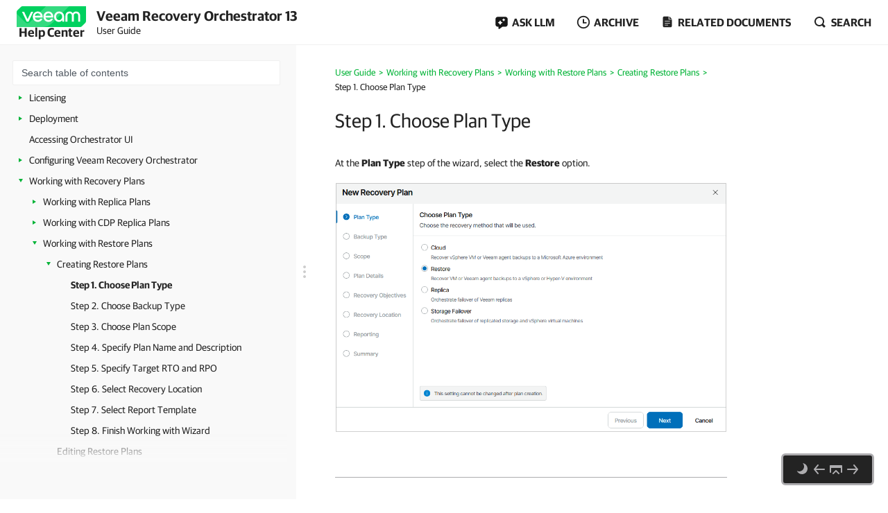

--- FILE ---
content_type: text/html
request_url: https://helpcenter.veeam.com/docs/vro/userguide/restore_plan_type.html
body_size: 17918
content:
<!DOCTYPE html>
<html>
    <head>
        <meta charset="utf-8">
        <title>Step 1. Choose Plan Type - Veeam Recovery Orchestrator User Guide</title>
        <!--ZOOMSTOPFOLLOW-->
        <link rel="preload" href="//css.veeam.com/helpcenter/helpcenter_2dbedbc9c8209796e2077d7aa56662f2.css" as="style" type="text/css">
        <meta name="description" content="At the Plan Type step of the wizard, select the Restore option.">
        <link rel="canonical" href="https://helpcenter.veeam.com/docs/vro/userguide/restore_plan_type.html">
        <meta name="viewport" content="width=device-width, initial-scale=1.0">
        <meta property="og:title" content="Step 1. Choose Plan Type - Veeam Recovery Orchestrator User Guide">
        <meta property="og:description" content="At the Plan Type step of the wizard, select the Restore option.">
        <meta property="og:url" content="https://helpcenter.veeam.com/docs/vro/userguide/restore_plan_type.html">
        <meta property="og:image" content="https://img.veeam.com/facebook/1600x800_helpcenter_es_build.png">
        <meta property="og:type" content="article">
        <meta property="fb:admins" content="100006069794563">
        <meta property="og:site_name" content="Veeam Help Center">
        <meta id="meta-version" content="13">
        <script type="application/ld+json">
            {
                "@context":"https://schema.org",
                "@type":"Article",
                "inLanguage":"en",
                "headline":"Step 1. Choose Plan Type",
                "name":"Step 1. Choose Plan Type",
                "description":"At the Plan Type step of the wizard, select the Restore option.",
                "datePublished":"2026-01-20T08:00:00+08:00",
                "dateModified":"2025-12-26T08:00:00+08:00",
                "articleSection":"Veeam Help Center",
                "image":[
                    "https://img.veeam.com/facebook/800x800_ijw_logo.png"
                ],
                "author":{
                    "@type":"Organization",
                    "name":"Veeam Software",
                    "url":"https://www.veeam.com"
                }
            }
        </script>
        <link rel="stylesheet" href="//css.veeam.com/helpcenter/helpcenter_2dbedbc9c8209796e2077d7aa56662f2.css">
        <link rel="icon" href="//img.veeam.com/favicon/favicon-16x16.ico" sizes="16x16">
        <link rel="icon" href="//img.veeam.com/favicon/favicon-16x16.png" sizes="16x16">
        <link rel="icon" href="//img.veeam.com/favicon/favicon-32x32.png" sizes="32x32">
        <link rel="icon" href="//img.veeam.com/favicon/favicon-57x57.png" sizes="57x57">
        <link rel="icon" href="//img.veeam.com/favicon/favicon-76x76.png" sizes="76x76">
        <link rel="icon" href="//img.veeam.com/favicon/favicon-128x128.png" sizes="128x128">
        <link rel="icon" href="//img.veeam.com/favicon/favicon-192x192.png" sizes="192x192">
        <link rel="icon" href="//img.veeam.com/favicon/favicon-228x228.png" sizes="228x228">
        <link rel="shortcut icon" href="//img.veeam.com/favicon/favicon-196x196px.png" sizes="196x196">
        <link rel="apple-touch-icon" href="//img.veeam.com/favicon/favicon-120x120.png" sizes="120x120">
        <link rel="apple-touch-icon" href="//img.veeam.com/favicon/favicon-152x152.png" sizes="152x152">
        <link rel="apple-touch-icon" href="//img.veeam.com/favicon/favicon-180x180.png" sizes="180x180">
        <script src="//js.veeam.com/helpcenter/vendor_60085d1c9b403553bdd754b378938f68.js" defer></script>
        <script>function setVersion(){var e=document.getElementById('meta-version'),l=window.location,v=e?'ver='+e.content:'';if(e&&l.search.indexOf('ver=')===-1)window.history.replaceState('','',l.pathname+(l.search?l.search+'&':'?')+v+l.hash);}setVersion();
</script>
        <script>function preAdjustToc(){var e=document.cookie.split(";");for(var t in e){var d=e[t].split("=");if(-1!==d[0].indexOf("hc_navpane_width")){var a=parseInt(d[1],10);if(!isNaN(a)){a<240&&(a=240),a>900&&(a=900);var i="",n=document.head||document.getElementsByTagName("head")[0],p=document.createElement("style");i+=".page-toc { width: "+a+"px; min-width: "+a+"px; }",i+=".topic-container { padding-left: "+(a+36)+"px}",p.appendChild(document.createTextNode(i)),n.appendChild(p)}}}}preAdjustToc();</script>
    </head>
    <body>
        <script>var lightThemeName="light",theme=localStorage.getItem("hc-preferred-theme")||lightThemeName;theme!==lightThemeName&&document.documentElement.classList.add("theme--"+theme);</script>
        <header class="page-header js-header">
            <div class="page-header__container js-header-viewport">
                <div class="page-header__left">
                    <a class="page-header__toc-toggle js-toggle-toc-mobile"></a>
                    <div class="page-header__logo">
                        <a href="//helpcenter.veeam.com/" target="_blank" class="page-header__logo-link">
                            <svg xmlns="http://www.w3.org/2000/svg" width="100" height="30" class="page-header__logo-img" viewBox="0 0 100 30" fill="none">
                                <title>Veeam Help Center</title>
                                <path d="M8.46718 0.0279752C7.57553 0.0279752 6.7169 0.382338 6.08744 1.01121L0.98572 6.10005C0.35526 6.72891 0 7.58437 0 8.47377V30L91.5869 29.9461C92.4785 29.9461 93.3371 29.5918 93.9666 28.9629L99.0113 23.9309C99.6417 23.3021 99.997 22.4466 99.997 21.5572L100 0.0269775L8.46718 0.0279752Z" fill="#00D15F"/>
                                <path opacity="0.2" d="M0 10.6598L0.0100075 29.992L34.1749 29.972C34.1749 29.972 37.9727 30.1457 40.9259 29.4939C46.3528 28.2971 49.5842 26.0032 53.6241 21.9744C60.4391 15.1767 75.7013 0 75.7013 0L42.2869 0.00399348L19.2681 22.8698C19.2681 22.8698 17.797 24.5099 15.8085 24.5109C14.3215 24.5119 13.4708 23.912 12.362 22.8898C12.0378 22.5903 0 10.6688 0 10.6598Z" fill="white"/>
                                <path d="M14.4967 22.2889L7.58765 7.89783H10.7019C10.7019 7.89783 15.6395 18.1993 15.7606 18.7213H15.8207C15.9447 18.1993 20.8793 7.89783 20.8793 7.89783H24.0236L17.1146 22.2889H14.4967Z" fill="white"/>
                                <path d="M37.4045 16.1969H26.2153C26.6176 18.5337 28.3409 20.009 30.5625 20.009C32.3828 20.009 33.5827 19.3003 34.1991 17.9797H37.0953C36.2306 20.7147 33.7368 22.5904 30.5585 22.5904C26.3654 22.5904 23.2842 19.5478 23.2842 15.0869C23.2842 10.6598 26.3044 7.58337 30.5585 7.58337C34.3503 7.58337 37.4635 10.8136 37.4635 15.0869C37.4655 15.5181 37.4655 15.7656 37.4045 16.1969ZM26.2453 13.8591H34.5384C34.3543 11.8896 32.7521 10.1707 30.5625 10.1707C28.3409 10.1677 26.6747 11.6161 26.2453 13.8591Z" fill="white"/>
                                <path d="M52.7546 16.1969H41.5644C41.9667 18.5337 43.69 20.009 45.9116 20.009C47.7319 20.009 48.9318 19.3003 49.5483 17.9797H52.4444C51.5798 20.7147 49.0859 22.5904 45.9076 22.5904C41.7145 22.5904 38.6333 19.5478 38.6333 15.0869C38.6333 10.6598 41.6535 7.58337 45.9076 7.58337C49.6994 7.58337 52.8127 10.8136 52.8127 15.0869C52.8147 15.5181 52.8146 15.7656 52.7546 16.1969ZM41.5955 13.8591H49.8885C49.7044 11.8896 48.1022 10.1707 45.9126 10.1707C43.69 10.1677 42.0278 11.6161 41.5955 13.8591Z" fill="white"/>
                                <path d="M68.4462 15.0899V22.286H65.9493L65.7012 20.042C64.5914 21.704 62.6509 22.5934 60.8907 22.5934C56.9448 22.5934 53.9546 19.4571 53.9546 15.0899C53.9546 10.7867 57.1589 7.58643 61.2589 7.58643C65.0237 7.58643 68.4462 10.2916 68.4462 15.0899ZM65.6061 15.0899C65.6061 11.9236 63.5116 10.1718 61.2589 10.1718C58.7921 10.1718 56.7907 12.1412 56.7907 15.0899C56.7907 18.0426 58.641 20.0081 61.2589 20.0081C63.4815 20.0081 65.6061 18.1624 65.6061 15.0899Z" fill="white"/>
                                <path d="M70.3564 22.2849V13.7692C70.3564 10.1717 72.6691 7.59033 76.2768 7.59033C79.1729 7.59033 80.715 9.52685 80.9332 10.2046H80.9932C81.2074 9.52884 82.7495 7.59033 85.6496 7.59033C89.2562 7.59033 91.5699 10.1717 91.5699 13.7692V22.2859H88.7339V13.9838C88.7339 11.647 87.6851 10.2326 85.5595 10.2326C83.431 10.2326 82.3852 11.647 82.3852 14.0447V22.3168H79.5492V14.0447C79.5492 11.647 78.5004 10.2326 76.3748 10.2326C74.2493 10.2326 73.2005 11.647 73.2005 13.9838V22.2859L70.3564 22.2849Z" fill="white"/>
                            </svg>
                            <span class="page-header__logo-title">Help Center</span>
                        </a>
                    </div>
                    <div class="page-header__context">Veeam Recovery Orchestrator 13<br><span class="document_title">User Guide</span></div>
                </div>
                <div class="page-header__controls">
                    <div class="related-documents js-ask-ai-container">
                        <a class="related-documents__toggle related-documents__toggle--ask-ai js-ask-ai-toggle"><span>ASK LLM</span></a>
                        <div class="related-documents__overlay"></div>
                        <div class="related-documents__inner related-documents__inner--small js-ask-ai-inner">
                            <div class="related-documents__list js-ask-ai-list-links">
                                <a href="//chat.openai.com/?q={%ASK_AI_Q%}&hints=search&temporary-chat=true"
                                   rel="nofollow" target="_blank">
                                    <div class="ask-ai-icon">
                                        <svg aria-label="ChatGPT" viewBox="0 0 320 320"
                                             xmlns="http://www.w3.org/2000/svg">
                                            <path d="M297.1,131c7.3-21.8,4.8-45.7-6.9-65.5-17.5-30.4-52.6-46-86.8-38.7C188.1,9.6,166.2-.1,143.2,0c-35,0-66.1,22.5-76.9,55.8-22.5,4.6-41.9,18.7-53.3,38.7C-4.6,124.8-.6,163,22.9,189c-7.3,21.8-4.8,45.7,6.9,65.5,17.5,30.4,52.6,46,86.8,38.7,15.2,17.2,37.2,27,60.1,26.8,35.1,0,66.2-22.5,76.9-55.9,22.5-4.6,41.9-18.7,53.3-38.7,17.6-30.3,13.5-68.5-9.9-94.5h0ZM176.8,299.1c-14,0-27.6-4.9-38.4-13.9.5-.3,1.3-.7,1.9-1.1l63.7-36.8c3.3-1.9,5.3-5.3,5.2-9.1v-89.8l26.9,15.6c.3.1.5.4.5.7v74.4c0,33.1-26.8,59.9-59.9,60h0ZM47.9,244c-7-12.1-9.6-26.4-7.2-40.2.5.3,1.3.8,1.9,1.1l63.7,36.8c3.2,1.9,7.2,1.9,10.5,0l77.8-44.9v31.1c0,.3-.1.6-.4.8l-64.4,37.2c-28.7,16.5-65.3,6.7-81.9-21.9h0ZM31.2,105c7-12.2,18-21.5,31.2-26.3,0,.6,0,1.5,0,2.2v73.6c0,3.7,2,7.2,5.2,9.1l77.8,44.9-26.9,15.6c-.3.2-.6.2-.9,0l-64.4-37.2c-28.6-16.6-38.5-53.2-22-81.9h0ZM252.4,156.4l-77.8-44.9,26.9-15.5c.3-.2.6-.2.9,0l64.4,37.2c28.7,16.6,38.5,53.3,21.9,81.9-7,12.1-18,21.4-31.2,26.3v-75.8c0-3.7-2-7.2-5.2-9.1h0ZM279.2,116.1c-.5-.3-1.3-.8-1.9-1.1l-63.7-36.8c-3.2-1.9-7.2-1.9-10.5,0l-77.8,44.9v-31.1c0-.3.1-.6.4-.8l64.4-37.2c28.7-16.5,65.4-6.7,81.9,22,7,12.1,9.5,26.3,7.1,40.1h0ZM110.7,171.5l-26.9-15.6c-.3-.1-.5-.4-.5-.7v-74.4c0-33.1,26.9-60,60-59.9,14,0,27.6,4.9,38.3,13.9-.5.3-1.3.7-1.9,1.1l-63.7,36.8c-3.3,1.8-5.3,5.3-5.2,9.1v89.8s0,0,0,0ZM125.3,140l34.7-20,34.7,20v40l-34.6,20-34.7-20v-40Z"
                                                  fill="var(--documents-link-color,#232323)" />
                                        </svg>
                                    </div>
                                    Ask ChatGPT
                                </a>
                                <a href="//x.com/i/grok?text={%ASK_AI_Q%}" rel="nofollow" target="_blank">
                                    <div class="ask-ai-icon">
                                        <svg aria-label="Grok" viewBox="0 0 512 492"
                                             xmlns="http://www.w3.org/2000/svg">
                                            <path d="M197.8,315.5l170.2-125.8c8.3-6.2,20.3-3.8,24.3,5.8,20.9,50.5,11.6,111.3-30.1,152.9-41.6,41.7-99.6,50.8-152.5,30l-57.8,26.8c83,56.8,183.7,42.7,246.7-20.3,49.9-50,65.4-118.2,50.9-179.6h.1c-21-90.1,5.2-126.2,58.7-200,1.3-1.8,2.6-3.5,3.8-5.3l-70.4,70.5v-.2l-243.9,245.3M162.6,346.1c-59.6-57-49.3-145.1,1.5-195.9,37.6-37.6,99.1-53,152.9-30.4l57.7-26.7c-12-8.8-25.1-16-39-21.3-71.5-29.2-153.5-12.7-208,41.9-54,54.1-71,137.3-41.9,208.3,21.8,53.1-13.9,90.6-49.9,128.5-12.8,13.4-25.6,26.9-35.9,41.1l162.6-145.4"
                                                  fill="var(--documents-link-color,#232323)" />
                                        </svg>
                                    </div>
                                    Ask Grok
                                </a>
                                <a href="//perplexity.ai/search?q={%ASK_AI_Q%}" rel="nofollow" target="_blank">
                                    <div class="ask-ai-icon">
                                        <svg aria-label="Perplexity" viewBox="0 0 24 24"
                                             xmlns="http://www.w3.org/2000/svg">
                                            <path d="M22.4,7.1h-2.3V0l-7.5,6.4V.2h-1.2v6.2L4.5,0v7.1H1.6v10.4h2.9v6.5l6.9-6.4v6.2h1.2v-6l6.9,6.2v-6.5h2.9V7.1h0ZM18.9,2.6v4.5h-5.4l5.4-4.5ZM5.6,2.6l4.9,4.5h-4.9s0-4.5,0-4.5ZM2.8,16.3v-8.1h7.8l-6.1,6.1v2s-1.7,0-1.7,0ZM5.6,21.4v-3.9h0v-2.6l5.8-5.8v7s-5.8,5.3-5.8,5.3ZM18.4,21.4l-5.8-5.2v-7.2l5.8,5.8v6.6ZM21.2,16.3h-1.7v-2l-6.1-6.1h7.8s0,8.1,0,8.1Z"
                                                  fill="var(--documents-link-color,#232323)" />
                                        </svg>
                                    </div>
                                    Ask Perplexity
                                </a>
                            </div>
                        </div>
                    </div>
                    <div class="related-documents js-versions-list-container hidden">
                        <a class="related-documents__toggle related-documents__toggle--archive js-versions-list-toggle"
                        ><span>Archive</span></a
                        >
                        <div class="related-documents__overlay"></div>
                        <div class="related-documents__inner related-documents__inner--small js-versions-inner">
                            <div class="related-documents__list js-versions-list-links"><a href="https://helpcenter.veeam.com/archive/vro/7.2/userguide/" rel="nofollow">Version 7.2</a> <a href="https://helpcenter.veeam.com/archive/vro/70/userguide/" rel="nofollow">Version 7</a></div>
                        </div>
                    </div>
                    <div class="related-documents related-documents--fullscreen-mobile js-docs-list-container">
                        <a class="related-documents__toggle related-documents__toggle--doc js-docs-list-toggle"><span>Related documents</span></a>
                        <div class="related-documents__overlay"></div>
                        <div class="related-documents__inner js-docs-inner">
                            <div class="related-documents__search-container js-docs-search-container">
                                <input class="related-documents__search js-docs-search" type="text" value="" placeholder="Search related documents">
                                <a class="js-docs-clear related-documents__form-clear"></a>
                            </div>
                            <div class="related-documents__list js-docs-list-links">
                                <div id="base_documents"><a href="https://helpcenter.veeam.com/docs/vro/categorization/">Group Management Guide</a> <a href="https://helpcenter.veeam.com/references/vro/13/rest/">REST API Reference</a></div>
                                <div id="additional_documents"><div id="additional_documents"><a href="https://www.veeam.com/documentation-guides-datasheets.html?prd=vbr">Veeam Backup & Replication Documentation</a> <a href="https://www.veeam.com/documentation-guides-datasheets.html?prd=one">Veeam ONE Documentation</a> <a href="https://helpcenter.veeam.com/docs/vcsp/refguide/about.html">Veeam Rental Licensing and Usage Reporting</a></div></div>
                                <div class="related-documents__global-search js-docs-global-search" style="display: none">
                                    <a tabindex="0" class="search-link--global js-docs-global-search-link" data-search="">Search for "<span></span>" in this document</a>
                                </div>
                            </div>
                        </div>
                    </div>
                    <div class="site-search js-search-container">
                        <a class="site-search__toggle js-search-button"><span>Search</span></a>
                        <div class="site-search__overlay"></div>
                        <div class="site-search__form-container js-search-box">
                            <div class="site-search__form">
                                <input autocomplete="off" type="text" size="5" id="search_txt" name="search_txt" class="site-search__form-input js-search-field" placeholder="Search">
                                <a class="js-search-clear site-search__form-clear"></a>
                            </div>
                        </div>
                    </div>
                </div>
            </div>
        </header>
        <div class="content js-page-content">
            <div class="viewport js-content-viewport">
                <nav class="page-toc mobile-hidden js-page-toc">
                    <div class="page-toc__title">Veeam Recovery Orchestrator 13<br><span class="document_title">User Guide</span></div>
                    <div class="page-toc__search js-toc-search">
                        <div class="page-toc__search-inner js-toc-search-container">
                            <input class="page-toc__search-input js-toc-search-input" type="text" value="" placeholder="Search table of contents">
                            <a class="js-toc-search-clear page-toc__search-clear"></a>
                        </div>
                        <div class="page-toc__search-container">
                            <div class="page-toc__search-list js-toc-search-list"></div>
                        </div>
                    </div>
                    <ul class="page-toc__search-links js-toc-search-links"><li class="has-list"><a href="overview.html" title="Overview">Overview</a><i></i><ul><li class="has-list"><a href="solution_architecture.html" title="Solution Architecture">Solution Architecture</a><i></i><ul><li class="has-list"><a href="deployment_scenarios.html" title="Deployment Scenarios">Deployment Scenarios</a><i></i><ul><li><a href="infrastructure_restore_azure.html" title="Scenario 1: Orchestrating Restore to Microsoft Azure">Scenario 1: Orchestrating Restore to Microsoft Azure</a></li><li><a href="infrastructure_hyperv.html" title="Scenario 2: Orchestrating Restore to Microsoft Hyper-V and Azure Local (Azure Stack HCI)">Scenario 2: Orchestrating Restore to Microsoft Hyper-V and Azure Local (Azure Stack HCI)</a></li><li><a href="infrastructure_restore.html" title="Scenario 3: Orchestrating Restore to VMware vSphere">Scenario 3: Orchestrating Restore to VMware vSphere</a></li><li><a href="infrastructure_storage_failover.html" title="Scenario 4: Orchestrating Storage and VM Failover">Scenario 4: Orchestrating Storage and VM Failover</a></li><li><a href="infrastructure_failover.html" title="Scenario 5: Orchestrating VM Replica Failover">Scenario 5: Orchestrating VM Replica Failover</a></li><li><a href="infrastructure_clean_room.html" title="Scenario 6: Orchestrating Restore and VM Replica Failover in Clean Room">Scenario 6: Orchestrating Restore and VM Replica Failover in Clean Room</a></li></ul></li></ul></li><li><a href="recovery_locations_overview.html" title="Recovery Locations">Recovery Locations</a></li><li class="has-list"><a href="inventory_groups_overview.html" title="Inventory Groups">Inventory Groups</a><i></i><ul><li><a href="categorization_overview.html" title="Grouping and Categorization">Grouping and Categorization</a></li></ul></li><li><a href="datalab_overview.html" title="DataLabs">DataLabs</a></li><li class="has-list"><a href="recovery_plans_overview.html" title="Recovery Plans">Recovery Plans</a><i></i><ul><li class="has-list"><a href="replica_plans_overview.html" title="Replica Plans">Replica Plans</a><i></i><ul><li><a href="states_modes_replica.html" title="Plan States and Modes">Plan States and Modes</a></li><li class="has-list"><a href="failover_failback_replica.html" title="Failover and Failback">Failover and Failback</a><i></i><ul><li><a href="understanding_resource_usage_failback.html" title="How Orchestrator Places VMs During Failback">How Orchestrator Places VMs During Failback</a></li><li><a href="clean_room_replica.html" title="How Orchestrator Performs Failover in Clean Room">How Orchestrator Performs Failover in Clean Room</a></li></ul></li></ul></li><li class="has-list"><a href="cdp_plans_overview.html" title="CDP Replica Plans">CDP Replica Plans</a><i></i><ul><li><a href="states_modes_cdp.html" title="Plan States and Modes">Plan States and Modes</a></li><li class="has-list"><a href="failover_failback_cdp.html" title="Failover and Failback">Failover and Failback</a><i></i><ul><li><a href="understanding_resource_usage_failback_cdp.html" title="How Orchestrator Places VMs During Failback">How Orchestrator Places VMs During Failback</a></li></ul></li></ul></li><li class="has-list"><a href="restore_plans_overview.html" title="Restore Plans">Restore Plans</a><i></i><ul><li><a href="states_modes_restore.html" title="Plan States and Modes">Plan States and Modes</a></li><li><a href="understanding_resource_usage_restore.html" title="How Orchestrator Places VMs During Restore to vSphere">How Orchestrator Places VMs During Restore to vSphere</a></li><li><a href="understanding_resource_usage_restore_hyperv.html" title="How Orchestrator Places VMs During Restore to Hyper-V">How Orchestrator Places VMs During Restore to Hyper-V</a></li><li><a href="understanding_backup_file_selection.html" title="How Orchestrator Selects Backup Files">How Orchestrator Selects Backup Files</a></li></ul></li><li class="has-list"><a href="storage_plans_overview.html" title="Storage Plans">Storage Plans</a><i></i><ul><li><a href="states_modes_storage.html" title="Plan States and Modes">Plan States and Modes</a></li><li class="has-list"><a href="storage_failover_overview.html" title="Storage Failover">Storage Failover</a><i></i><ul><li class="has-list"><a href="netapp_storage_failover.html" title="NetApp Storage Failover">NetApp Storage Failover</a><i></i><ul><li><a href="orchestrating_storage_failover.html" title="How Orchestrator Manages NetApp Storage Failover">How Orchestrator Manages NetApp Storage Failover</a></li><li><a href="understanding_resource_usage_failover.html" title="How Orchestrator Places VMs During NetApp Storage Failover">How Orchestrator Places VMs During NetApp Storage Failover</a></li></ul></li><li class="has-list"><a href="hpe_storage_failover.html" title="HPE Storage Failover">HPE Storage Failover</a><i></i><ul><li><a href="understanding_resource_usage_failover_hpe.html" title="How Orchestrator Places VMs During HPE Storage Failover">How Orchestrator Places VMs During HPE Storage Failover</a></li><li><a href="orchestrating_storage_failover_hpe.html" title="How Orchestrator Manages HPE Storage Failover">How Orchestrator Manages HPE Storage Failover</a></li></ul></li></ul></li><li class="has-list"><a href="storage_failback.html" title="Storage Failback">Storage Failback</a><i></i><ul><li><a href="failback_overview_netapp.html" title="Orchestrating Failback with NetApp Storage Plans">Orchestrating Failback with NetApp Storage Plans</a></li><li><a href="failback_overview_hpe.html" title="Orchestrating Failback with HPE Storage Plans">Orchestrating Failback with HPE Storage Plans</a></li></ul></li></ul></li><li class="has-list"><a href="cloud_plans_overview.html" title="Cloud Plans">Cloud Plans</a><i></i><ul><li><a href="states_modes_cloud.html" title="Plan States and Modes">Plan States and Modes</a></li><li><a href="understanding_resource_usage_cloud.html" title="How Orchestrator Places VMs During Cloud Restore">How Orchestrator Places VMs During Cloud Restore</a></li></ul></li></ul></li><li class="has-list"><a href="malware_scan_overview.html" title="Malware Scan">Malware Scan</a><i></i><ul><li><a href="virus_scan_overview.html" title="How Orchestrator Performs Virus and YARA Scan">How Orchestrator Performs Virus and YARA Scan</a></li><li><a href="understanding_restore_point_selection_malware.html" title="How Orchestrator Selects Restore Points During On-Demand Malware Scan">How Orchestrator Selects Restore Points During On-Demand Malware Scan</a></li></ul></li></ul></li><li class="has-list"><a href="deployment_planning_preparation.html" title="Planning and Preparation">Planning and Preparation</a><i></i><ul><li><a href="system_requirements.html" title="System Requirements">System Requirements</a></li><li><a href="roles.html" title="Roles">Roles</a></li><li><a href="permissions.html" title="Permissions">Permissions</a></li><li><a href="ports.html" title="Ports">Ports</a></li></ul></li><li class="has-list"><a href="licensing.html" title="Licensing">Licensing</a><i></i><ul><li><a href="license_types.html" title="License Types">License Types</a></li><li><a href="licensed_objects.html" title="Licensed Objects">Licensed Objects</a></li><li><a href="installing_license.html" title="Installing License">Installing License</a></li><li class="has-list"><a href="updating_license.html" title="Updating License">Updating License</a><i></i><ul><li><a href="updating_license_manually.html" title="Updating License Manually">Updating License Manually</a></li><li><a href="updating_license_automatically.html" title="Updating License Automatically">Updating License Automatically</a></li><li><a href="automatic_usage_reporting.html" title="Automatic Usage Reporting">Automatic Usage Reporting</a></li></ul></li><li><a href="license_expiration.html" title="License Expiration">License Expiration</a></li><li class="has-list"><a href="exceeding_license_limit.html" title="Exceeding License Limit">Exceeding License Limit</a><i></i><ul><li><a href="allowed_increase_limit.html" title="Allowed Increase Limit (All Licenses)">Allowed Increase Limit (All Licenses)</a></li><li><a href="new_vms.html" title="New VMs (Rental Licenses)">New VMs (Rental Licenses)</a></li><li><a href="example.html" title="Example">Example</a></li></ul></li><li><a href="viewing_license_details.html" title="Viewing License Details">Viewing License Details</a></li></ul></li><li class="has-list"><a href="deploying_vro.html" title="Deployment">Deployment</a><i></i><ul><li class="has-list"><a href="installation_procedure.html" title="Installing Veeam Recovery Orchestrator">Installing Veeam Recovery Orchestrator</a><i></i><ul><li><a href="launch_splash_window.html" title="Step 1. Launch Splash Window">Step 1. Launch Splash Window</a></li><li><a href="start_setup.html" title="Step 2. Start Setup Wizard">Step 2. Start Setup Wizard</a></li><li><a href="accept_license_agreement.html" title="Step 3. Accept License Agreement">Step 3. Accept License Agreement</a></li><li><a href="choose_components.html" title="Step 4. Review Components to Install">Step 4. Review Components to Install</a></li><li><a href="provide_license_file.html" title="Step 5. Provide License File">Step 5. Provide License File</a></li><li><a href="specify_service_credentials.html" title="Step 6. Specify Service Account Credentials">Step 6. Specify Service Account Credentials</a></li><li><a href="perform_configuration_check.html" title="Step 7. Perform System Configuration Check">Step 7. Perform System Configuration Check</a></li><li><a href="review_default_summary.html" title="Step 8. Review Default Installation Summary">Step 8. Review Default Installation Summary</a></li><li><a href="choose_sql_server.html" title="Step 9. Choose SQL Server">Step 9. Choose SQL Server</a></li><li><a href="choose_postgresql_server.html" title="Step 10. Choose PostgreSQL Server">Step 10. Choose PostgreSQL Server</a></li><li><a href="create_sql_databases.html" title="Step 11. Create SQL Server Databases">Step 11. Create SQL Server Databases</a></li><li><a href="specify_data_location.html" title="Step 12. Specify Data Locations">Step 12. Specify Data Locations</a></li><li><a href="specify_service_ports.html" title="Step 13. Specify Service Ports">Step 13. Specify Service Ports</a></li><li><a href="select_vro_certificate.html" title="Step 14. Select Certificate for Orchestrator UI">Step 14. Select Certificate for Orchestrator UI</a></li><li><a href="review_advanced_summary.html" title="Step 15. Review Advanced Installation Summary">Step 15. Review Advanced Installation Summary</a></li><li><a href="install_vbr.html" title="Step 16. Upgrade to Veeam Backup &amp; Replication 13">Step 16. Upgrade to Veeam Backup &amp; Replication 13</a></li></ul></li><li class="has-list"><a href="installation_unattended.html" title="Installing Veeam Recovery Orchestrator in Silent Mode">Installing Veeam Recovery Orchestrator in Silent Mode</a><i></i><ul><li><a href="unattended_installation_server.html" title="Silent Installation File Parameters">Silent Installation File Parameters</a></li></ul></li><li class="has-list"><a href="after_you_install.html" title="After You Install">After You Install</a><i></i><ul><li><a href="initial_config_dr_wizard.html" title="Step 1. Launch Initial Configuration Wizard">Step 1. Launch Initial Configuration Wizard</a></li><li><a href="initial_config_dr_details.html" title="Step 2. Configure Server Settings">Step 2. Configure Server Settings</a></li><li><a href="initial_config_dr_summary.html" title="Step 3. Review Configuration Summary">Step 3. Review Configuration Summary</a></li></ul></li><li class="has-list"><a href="upgrading_vro.html" title="Upgrading Veeam Recovery Orchestrator">Upgrading Veeam Recovery Orchestrator</a><i></i><ul><li><a href="launch_splash_window_upgrade.html" title="Step 1. Launch Splash Window">Step 1. Launch Splash Window</a></li><li><a href="start_setup_upgrade.html" title="Step 2. Start Setup Wizard">Step 2. Start Setup Wizard</a></li><li><a href="accept_license_agreement_upgrade.html" title="Step 3. Accept License Agreement">Step 3. Accept License Agreement</a></li><li><a href="review_components_upgrade.html" title="Step 4. Review Components to Upgrade">Step 4. Review Components to Upgrade</a></li><li><a href="provide_license_file_upgrade.html" title="Step 5. Provide License File">Step 5. Provide License File</a></li><li><a href="specify_service_credentials_upgrade.html" title="Step 6. Specify Service Account Credentials">Step 6. Specify Service Account Credentials</a></li><li><a href="perform_configuration_check_upgrade.html" title="Step 7. Perform System Configuration Check">Step 7. Perform System Configuration Check</a></li><li><a href="review_sql_server_upgrade.html" title="Step 8. Review SQL Server Connection Settings">Step 8. Review SQL Server Connection Settings</a></li><li><a href="choose_postgresql_server_upgrade.html" title="Step 9. Choose PostgreSQL Server">Step 9. Choose PostgreSQL Server</a></li><li><a href="review_configuration_issues_upgrade.html" title="Step 10. Review Configuration Issues">Step 10. Review Configuration Issues</a></li><li><a href="specify_caching_port_upgrade.html" title="Step 11. Specify Caching Port">Step 11. Specify Caching Port</a></li><li><a href="review_upgrade_summary.html" title="Step 12. Begin Upgrade">Step 12. Begin Upgrade</a></li><li><a href="upgrade_vbr.html" title="Step 13. Upgrade to Veeam Backup &amp; Replication 13">Step 13. Upgrade to Veeam Backup &amp; Replication 13</a></li></ul></li><li><a href="uninstalling_vro.html" title="Uninstalling Veeam Recovery Orchestrator">Uninstalling Veeam Recovery Orchestrator</a></li><li><a href="reinstalling_vro.html" title="Reinstalling Orchestrator Using Existing Databases">Reinstalling Orchestrator Using Existing Databases</a></li></ul></li><li><a href="accessing_vro_ui.html" title="Accessing Orchestrator UI">Accessing Orchestrator UI</a></li><li class="has-list"><a href="configuring_vro.html" title="Configuring Veeam Recovery Orchestrator">Configuring Veeam Recovery Orchestrator</a><i></i><ul><li class="has-list"><a href="managing_scopes.html" title="Managing Scopes">Managing Scopes</a><i></i><ul><li><a href="creating_scopes.html" title="Creating Scopes">Creating Scopes</a></li><li><a href="cloning_scopes.html" title="Cloning Scopes">Cloning Scopes</a></li></ul></li><li class="has-list"><a href="managing_user_accounts.html" title="Managing User Accounts">Managing User Accounts</a><i></i><ul><li class="has-list"><a href="adding_user_accounts.html" title="Adding User Accounts">Adding User Accounts</a><i></i><ul><li><a href="adding_users_launch.html" title="Step 1. Launch Add New Account Wizard">Step 1. Launch Add New Account Wizard</a></li><li><a href="adding_users_account.html" title="Step 2. Specify Account">Step 2. Specify Account</a></li><li><a href="adding_users_scopes.html" title="Step 3. Select Role and Scope">Step 3. Select Role and Scope</a></li><li><a href="adding_users_finish.html" title="Step 4. Finish Working with Wizard">Step 4. Finish Working with Wizard</a></li></ul></li><li><a href="editing_users.html" title="Editing User Roles and Scopes">Editing User Roles and Scopes</a></li><li><a href="removing_users.html" title="Removing User Accounts">Removing User Accounts</a></li><li><a href="enabling_mfa.html" title="Enabling and Disabling Multi-Factoring Authentication">Enabling and Disabling Multi-Factoring Authentication</a></li></ul></li><li class="has-list"><a href="connecting_infrastructure.html" title="Connecting Infrastructure">Connecting Infrastructure</a><i></i><ul><li class="has-list"><a href="connecting_backup_servers.html" title="Connecting Veeam Backup &amp; Replication Servers">Connecting Veeam Backup &amp; Replication Servers</a><i></i><ul><li><a href="uninstalling_vro_agents.html" title="Uninstalling Orchestrator Agents">Uninstalling Orchestrator Agents</a></li><li><a href="repairing_vro_agents.html" title="Repairing Orchestrator Agents">Repairing Orchestrator Agents</a></li></ul></li><li class="has-list"><a href="connecting_vsphere_servers.html" title="Connecting VMware vSphere Servers">Connecting VMware vSphere Servers</a><i></i><ul><li><a href="removing_vsphere_servers.html" title="Removing VMware vSphere Servers">Removing VMware vSphere Servers</a></li></ul></li><li class="has-list"><a href="connecting_scvmm_servers.html" title="Connecting Microsoft Hyper-V Servers">Connecting Microsoft Hyper-V Servers</a><i></i><ul><li><a href="removing_scvmm_servers.html" title="Removing Microsoft Hyper-V Servers">Removing Microsoft Hyper-V Servers</a></li></ul></li><li class="has-list"><a href="connecting_storage_systems.html" title="Connecting Storage Systems">Connecting Storage Systems</a><i></i><ul><li><a href="enabling_web_server.html" title="Enabling HPE 3PAR Web Services API Server">Enabling HPE 3PAR Web Services API Server</a></li></ul></li><li><a href="connecting_azure_servers.html" title="Connecting Microsoft Azure Servers">Connecting Microsoft Azure Servers</a></li></ul></li><li class="has-list"><a href="configuring_notifications.html" title="Configuring General Settings">Configuring General Settings</a><i></i><ul><li><a href="specify_smtp_settings.html" title="Step 1. Specify Email Server Settings">Step 1. Specify Email Server Settings</a></li><li><a href="specify_email_settings.html" title="Step 2. Specify Report Subscription Settings">Step 2. Specify Report Subscription Settings</a></li><li><a href="configuring_report_options.html" title="Step 3. Configure Report Retention Settings">Step 3. Configure Report Retention Settings</a></li></ul></li><li class="has-list"><a href="managing_recovery_locations.html" title="Managing Recovery Locations">Managing Recovery Locations</a><i></i><ul><li class="has-list"><a href="adding_recovery_locations.html" title="Adding Recovery Locations">Adding Recovery Locations</a><i></i><ul><li class="has-list"><a href="adding_restore_locations.html" title="Adding VMware vSphere Recovery Locations">Adding VMware vSphere Recovery Locations</a><i></i><ul><li><a href="restore_location_name.html" title="Step 1. Specify Recovery Location Name and Description">Step 1. Specify Recovery Location Name and Description</a></li><li><a href="restore_location_type.html" title="Step 2. Choose Recovery Location Type">Step 2. Choose Recovery Location Type</a></li><li><a href="restore_location_recovery_options.html" title="Step 3. Choose Recovery Options">Step 3. Choose Recovery Options</a></li><li><a href="restore_location_compute_resources.html" title="Step 4. Specify Compute Resources">Step 4. Specify Compute Resources</a></li><li><a href="restore_location_storage_resources.html" title="Step 5. Specify Storage Resources">Step 5. Specify Storage Resources</a></li><li><a href="restore_location_network_mapping.html" title="Step 6. Configure Network Mapping">Step 6. Configure Network Mapping</a></li><li><a href="restore_location_finish.html" title="Step 7. Finish Working with Wizard">Step 7. Finish Working with Wizard</a></li></ul></li><li class="has-list"><a href="adding_storage_locations.html" title="Adding Storage Recovery Locations">Adding Storage Recovery Locations</a><i></i><ul><li><a href="storage_location_name.html" title="Step 1. Specify Recovery Location Name and Description">Step 1. Specify Recovery Location Name and Description</a></li><li><a href="storage_location_type.html" title="Step 2. Choose Recovery Location Type">Step 2. Choose Recovery Location Type</a></li><li><a href="storage_location_vendor.html" title="Step 3. Choose Storage Vendor">Step 3. Choose Storage Vendor</a></li><li><a href="storage_location_compute_resources.html" title="Step 4. Specify Compute and Storage Resources">Step 4. Specify Compute and Storage Resources</a></li><li><a href="storage_location_network_mapping.html" title="Step 5. Configure Network Mapping">Step 5. Configure Network Mapping</a></li><li><a href="storage_location_finish.html" title="Step 6. Finish Working with Wizard">Step 6. Finish Working with Wizard</a></li></ul></li><li class="has-list"><a href="adding_cloud_locations.html" title="Adding Microsoft Azure Recovery Locations">Adding Microsoft Azure Recovery Locations</a><i></i><ul><li><a href="cloud_location_name.html" title="Step 1. Specify Recovery Location Name and Description">Step 1. Specify Recovery Location Name and Description</a></li><li><a href="cloud_location_type.html" title="Step 2. Choose Recovery Location Type">Step 2. Choose Recovery Location Type</a></li><li><a href="cloud_location_backup_servers.html" title="Step 3. Choose Recovery Options">Step 3. Choose Recovery Options</a></li><li><a href="cloud_location_compute_storage.html" title="Step 4. Configure Compute and Storage Settings">Step 4. Configure Compute and Storage Settings</a></li><li><a href="cloud_location_network_mapping.html" title="Step 5. Configure Network Mapping">Step 5. Configure Network Mapping</a></li><li><a href="cloud_location_finish.html" title="Step 6. Finish Working with Wizard">Step 6. Finish Working with Wizard</a></li></ul></li><li class="has-list"><a href="adding_hyperv_locations.html" title="Adding Microsoft Hyper-V Recovery Locations">Adding Microsoft Hyper-V Recovery Locations</a><i></i><ul><li><a href="hyperv_location_name.html" title="Step 1. Specify Recovery Location Name and Description">Step 1. Specify Recovery Location Name and Description</a></li><li><a href="hyperv_location_type.html" title="Step 2. Choose Recovery Location Type">Step 2. Choose Recovery Location Type</a></li><li><a href="hyperv_location_connection.html" title="Step 3. Specify Connection Type">Step 3. Specify Connection Type</a></li><li><a href="hyperv_location_recovery_options.html" title="Step 4. Choose Recovery Options">Step 4. Choose Recovery Options</a></li><li><a href="hyperv_location_server.html" title="Step 5. Specify SCVMM Server and Cluster">Step 5. Specify SCVMM Server and Cluster</a></li><li><a href="hyperv_location_network_mapping.html" title="Step 6. Configure Network Mapping">Step 6. Configure Network Mapping</a></li><li><a href="hyperv_location_finish.html" title="Step 7. Finish Working with Wizard">Step 7. Finish Working with Wizard</a></li></ul></li></ul></li><li class="has-list"><a href="configuring_recovery_locations.html" title="Editing Recovery Locations">Editing Recovery Locations</a><i></i><ul><li><a href="editing_vmware_recovery_locations.html" title="Editing VMware vSphere Recovery Locations">Editing VMware vSphere Recovery Locations</a></li><li><a href="editing_hyperv_recovery_locations.html" title="Editing Microsoft Hyper-V Recovery Locations">Editing Microsoft Hyper-V Recovery Locations</a></li><li><a href="editing_azure_recovery_locations.html" title="Editing Microsoft Azure Recovery Locations">Editing Microsoft Azure Recovery Locations</a></li><li><a href="editing_storage_recovery_locations.html" title="Editing Storage Recovery Locations">Editing Storage Recovery Locations</a></li><li><a href="configuring_original_recovery_location.html" title="Editing Original VM Location">Editing Original VM Location</a></li></ul></li><li><a href="cloning_recovery_locations.html" title="Cloning Recovery Locations">Cloning Recovery Locations</a></li></ul></li><li class="has-list"><a href="configuring_plan_steps.html" title="Configuring Plan Steps">Configuring Plan Steps</a><i></i><ul><li><a href="configuring_parameter_settings.html" title="Configuring Default Parameter Settings">Configuring Default Parameter Settings</a></li></ul></li><li class="has-list"><a href="managing_credentials.html" title="Managing Credentials">Managing Credentials</a><i></i><ul><li><a href="adding_credentials_manually.html" title="Adding Credentials">Adding Credentials</a></li><li><a href="changing_passwords.html" title="Changing Passwords">Changing Passwords</a></li></ul></li><li><a href="editing_template_jobs.html" title="Editing Template Jobs">Editing Template Jobs</a></li><li class="has-list"><a href="managing_yara_rules.html" title="Managing YARA Rules">Managing YARA Rules</a><i></i><ul><li><a href="adding_yara.html" title="Adding YARA Rule Files">Adding YARA Rule Files</a></li></ul></li><li><a href="managing_inventory_items.html" title="Managing Inventory Items">Managing Inventory Items</a></li></ul></li><li class="has-list expanded"><a href="working_with_recovery_plans.html" title="Working with Recovery Plans">Working with Recovery Plans</a><i></i><ul><li class="has-list"><a href="working_with_replica_plans.html" title="Working with Replica Plans">Working with Replica Plans</a><i></i><ul><li class="has-list"><a href="creating_replica_plans.html" title="Creating Replica Plans">Creating Replica Plans</a><i></i><ul><li><a href="replica_plan_type.html" title="Step 1. Choose Plan Type">Step 1. Choose Plan Type</a></li><li><a href="replica_plan_replica_type.html" title="Step 2. Choose Replica Type">Step 2. Choose Replica Type</a></li><li><a href="replica_plan_scope.html" title="Step 3. Choose Plan Scope">Step 3. Choose Plan Scope</a></li><li><a href="replica_plan_name.html" title="Step 4. Specify Plan Name and Description">Step 4. Specify Plan Name and Description</a></li><li><a href="replica_plan_rto_rpo.html" title="Step 5. Specify Target RTO and RPO">Step 5. Specify Target RTO and RPO</a></li><li><a href="replica_plan_report_template.html" title="Step 6. Select Report Template">Step 6. Select Report Template</a></li><li><a href="replica_plan_finish.html" title="Step 7. Finish Working with Wizard">Step 7. Finish Working with Wizard</a></li></ul></li><li><a href="editing_replica_plans.html" title="Editing Replica Plans">Editing Replica Plans</a></li><li><a href="testing_replica_plans.html" title="Testing Replica Plans">Testing Replica Plans</a></li><li><a href="scanning_replica_plans.html" title="Scanning Replica Plans">Scanning Replica Plans</a></li><li class="has-list"><a href="running_replica_plans.html" title="Running and Scheduling Replica Plans">Running and Scheduling Replica Plans</a><i></i><ul><li><a href="scheduling_failover.html" title="Scheduling Failover">Scheduling Failover</a></li><li><a href="running_failover.html" title="Running Failover">Running Failover</a></li><li><a href="halting_failover.html" title="Halting Failover">Halting Failover</a></li><li class="has-list"><a href="finalizing_failover.html" title="Finalizing Failover">Finalizing Failover</a><i></i><ul><li><a href="running_permanent_failover.html" title="Running Permanent Failover">Running Permanent Failover</a></li><li><a href="running_failback.html" title="Running Failback">Running Failback</a></li><li><a href="committing_failback.html" title="Committing Failback">Committing Failback</a></li></ul></li><li><a href="undoing_failover.html" title="Undoing Failover">Undoing Failover</a></li><li><a href="undoing_failback.html" title="Undoing Failback">Undoing Failback</a></li><li><a href="resetting_replica_plans.html" title="Resetting Replica Plans">Resetting Replica Plans</a></li><li><a href="halting_replica_plan_testing.html" title="Halting Plan Testing">Halting Plan Testing</a></li><li class="has-list"><a href="managing_halted_replica_plans.html" title="Managing Halted Replica Plans">Managing Halted Replica Plans</a><i></i><ul><li><a href="running_halted_replica_plans.html" title="Running Halted Replica Plans">Running Halted Replica Plans</a></li><li><a href="resuming_replica_plan_testing.html" title="Resuming Plan Testing">Resuming Plan Testing</a></li><li><a href="undoing_halted_replica_plans.html" title="Undoing Halted Replica Plans">Undoing Halted Replica Plans</a></li><li><a href="resetting_halted_replica_plans.html" title="Resetting Halted Replica Plans">Resetting Halted Replica Plans</a></li></ul></li></ul></li></ul></li><li class="has-list"><a href="working_with_cdp_plans.html" title="Working with CDP Replica Plans">Working with CDP Replica Plans</a><i></i><ul><li class="has-list"><a href="creating_cdp_plans.html" title="Creating CDP Replica Plans">Creating CDP Replica Plans</a><i></i><ul><li><a href="cdp_plan_type.html" title="Step 1. Choose Plan Type">Step 1. Choose Plan Type</a></li><li><a href="cdp_plan_replica_type.html" title="Step 2. Choose Replica Type">Step 2. Choose Replica Type</a></li><li><a href="cdp_plan_scope.html" title="Step 3. Choose Plan Scope">Step 3. Choose Plan Scope</a></li><li><a href="cdp_plan_name.html" title="Step 4. Specify Plan Name and Description">Step 4. Specify Plan Name and Description</a></li><li><a href="cdp_plan_rto_rpo.html" title="Step 5. Specify Target RTO and RPO">Step 5. Specify Target RTO and RPO</a></li><li><a href="cdp_plan_report_template.html" title="Step 6. Select Report Template">Step 6. Select Report Template</a></li><li><a href="cdp_plan_finish.html" title="Step 7. Finish Working with Wizard">Step 7. Finish Working with Wizard</a></li></ul></li><li><a href="editing_cdp_plans.html" title="Editing CDP Replica Plans">Editing CDP Replica Plans</a></li><li><a href="testing_cdp_replica_plans.html" title="Testing CDP Replica Plans">Testing CDP Replica Plans</a></li><li><a href="scanning_cdp_replica_plans.html" title="Scanning CDP Replica Plans">Scanning CDP Replica Plans</a></li><li class="has-list"><a href="running_cdp_plans.html" title="Running and Scheduling CDP Replica Plans">Running and Scheduling CDP Replica Plans</a><i></i><ul><li><a href="scheduling_failover_cdp.html" title="Scheduling Failover">Scheduling Failover</a></li><li><a href="running_failover_cdp.html" title="Running Failover">Running Failover</a></li><li><a href="halting_failover_cdp.html" title="Halting Failover">Halting Failover</a></li><li class="has-list"><a href="finalizing_failover_cdp.html" title="Finalizing Failover">Finalizing Failover</a><i></i><ul><li><a href="running_permanent_failover_cdp.html" title="Running Permanent Failover">Running Permanent Failover</a></li><li><a href="running_failback_cdp.html" title="Running Failback">Running Failback</a></li><li><a href="committing_failback_cdp.html" title="Committing Failback">Committing Failback</a></li></ul></li><li><a href="undoing_failover_cdp.html" title="Undoing Failover">Undoing Failover</a></li><li><a href="undoing_failback_cdp.html" title="Undoing Failback">Undoing Failback</a></li><li><a href="resetting_cdp_plans.html" title="Resetting CDP Replica Plans">Resetting CDP Replica Plans</a></li><li><a href="halting_cdp_plan_testing.html" title="Halting Plan Testing">Halting Plan Testing</a></li><li class="has-list"><a href="managing_halted_cdp_plans.html" title="Managing Halted CDP Replica Plans">Managing Halted CDP Replica Plans</a><i></i><ul><li><a href="running_halted_cdp_plans.html" title="Running Halted CDP Replica Plans">Running Halted CDP Replica Plans</a></li><li><a href="resuming_cdp_plan_testing.html" title="Resuming Plan Testing">Resuming Plan Testing</a></li><li><a href="undoing_halted_cdp_plans.html" title="Undoing Halted CDP Replica Plans">Undoing Halted CDP Replica Plans</a></li><li><a href="resetting_halted_cdp_plans.html" title="Resetting Halted CDP Replica Plans">Resetting Halted CDP Replica Plans</a></li></ul></li></ul></li></ul></li><li class="has-list expanded"><a href="working_with_restore_plans.html" title="Working with Restore Plans">Working with Restore Plans</a><i></i><ul><li class="has-list expanded"><a href="creating_restore_plans.html" title="Creating Restore Plans">Creating Restore Plans</a><i></i><ul><li class="current"><a href="restore_plan_type.html" title="Step 1. Choose Plan Type">Step 1. Choose Plan Type</a></li><li><a href="restore_plan_backup_type.html" title="Step 2. Choose Backup Type">Step 2. Choose Backup Type</a></li><li><a href="restore_plan_scope.html" title="Step 3. Choose Plan Scope">Step 3. Choose Plan Scope</a></li><li><a href="restore_plan_name.html" title="Step 4. Specify Plan Name and Description">Step 4. Specify Plan Name and Description</a></li><li><a href="restore_plan_rto_rpo.html" title="Step 5. Specify Target RTO and RPO">Step 5. Specify Target RTO and RPO</a></li><li><a href="restore_plan_location.html" title="Step 6. Select Recovery Location">Step 6. Select Recovery Location</a></li><li><a href="restore_plan_report_template.html" title="Step 7. Select Report Template">Step 7. Select Report Template</a></li><li><a href="restore_plan_finish.html" title="Step 8. Finish Working with Wizard">Step 8. Finish Working with Wizard</a></li></ul></li><li><a href="editing_restore_plans.html" title="Editing Restore Plans">Editing Restore Plans</a></li><li><a href="testing_restore_plans.html" title="Testing Restore Plans">Testing Restore Plans</a></li><li><a href="scanning_restore_plans.html" title="Scanning Restore Plans">Scanning Restore Plans</a></li><li class="has-list"><a href="running_restore_plans.html" title="Running and Scheduling Restore Plans">Running and Scheduling Restore Plans</a><i></i><ul><li><a href="scheduling_restore.html" title="Scheduling Restore">Scheduling Restore</a></li><li><a href="running_restore.html" title="Running Restore">Running Restore</a></li><li><a href="halting_restore.html" title="Halting Restore">Halting Restore</a></li><li><a href="resetting_restore_plans.html" title="Resetting Restore Plans">Resetting Restore Plans</a></li><li><a href="halting_restore_plan_testing.html" title="Halting Plan Testing">Halting Plan Testing</a></li><li class="has-list"><a href="managing_halted_restore_plans.html" title="Managing Halted Restore Plans">Managing Halted Restore Plans</a><i></i><ul><li><a href="running_halted_restore_plans.html" title="Running Halted Restore Plans">Running Halted Restore Plans</a></li><li><a href="resuming_restore_plan_testing.html" title="Resuming Plan Testing">Resuming Plan Testing</a></li><li><a href="resetting_halted_restore_plans.html" title="Resetting Halted Restore Plans">Resetting Halted Restore Plans</a></li></ul></li></ul></li></ul></li><li class="has-list"><a href="working_with_storage_plans.html" title="Working with Storage Plans">Working with Storage Plans</a><i></i><ul><li class="has-list"><a href="creating_storage_plans.html" title="Creating Storage Plans">Creating Storage Plans</a><i></i><ul><li><a href="storage_plan_type.html" title="Step 1. Choose Plan Type">Step 1. Choose Plan Type</a></li><li><a href="storage_plan_vendor.html" title="Step 2. Choose Storage Vendor">Step 2. Choose Storage Vendor</a></li><li><a href="storage_plan_scope.html" title="Step 3. Choose Plan Scope">Step 3. Choose Plan Scope</a></li><li><a href="storage_plan_name.html" title="Step 4. Specify Plan Name and Description">Step 4. Specify Plan Name and Description</a></li><li><a href="storage_plan_rto_rpo.html" title="Step 5. Specify Target RTO and RPO">Step 5. Specify Target RTO and RPO</a></li><li><a href="storage_plan_report_template.html" title="Step 6. Select Report Template">Step 6. Select Report Template</a></li><li><a href="storage_plan_finish.html" title="Step 7. Finish Working with Wizard">Step 7. Finish Working with Wizard</a></li></ul></li><li><a href="editing_storage_plans.html" title="Editing Storage Plans">Editing Storage Plans</a></li><li><a href="testing_storage_plans.html" title="Testing Storage Plans">Testing Storage Plans</a></li><li class="has-list"><a href="running_storage_plans.html" title="Running and Scheduling Storage Plans">Running and Scheduling Storage Plans</a><i></i><ul><li><a href="scheduling_storage_failover.html" title="Scheduling Storage Failover">Scheduling Storage Failover</a></li><li class="has-list"><a href="running_storage_failover.html" title="Running Storage Failover">Running Storage Failover</a><i></i><ul><li><a href="running_storage_failover_netapp.html" title="Running NetApp Storage Failover">Running NetApp Storage Failover</a></li><li><a href="running_storage_failover_hpe.html" title="Running HPE Storage Failover">Running HPE Storage Failover</a></li></ul></li><li><a href="halting_storage_failover.html" title="Halting Storage Failover">Halting Storage Failover</a></li><li><a href="resetting_storage_plans.html" title="Resetting Storage Plans">Resetting Storage Plans</a></li><li><a href="halting_storage_plan_testing.html" title="Halting Plan Testing">Halting Plan Testing</a></li><li class="has-list"><a href="managing_halted_storage_plans.html" title="Managing Halted Storage Plans">Managing Halted Storage Plans</a><i></i><ul><li><a href="running_halted_storage_plans.html" title="Running Halted Storage Plans">Running Halted Storage Plans</a></li><li><a href="resuming_storage_plan_testing.html" title="Resuming Plan Testing">Resuming Plan Testing</a></li><li><a href="undoing_halted_storage_plans.html" title="Undoing Halted Storage Plans">Undoing Halted Storage Plans</a></li><li><a href="resetting_halted_storage_plans.html" title="Resetting Halted Storage Plans">Resetting Halted Storage Plans</a></li></ul></li></ul></li></ul></li><li class="has-list"><a href="working_with_cloud_plans.html" title="Working with Cloud Plans">Working with Cloud Plans</a><i></i><ul><li class="has-list"><a href="creating_cloud_plans.html" title="Creating Cloud Plans">Creating Cloud Plans</a><i></i><ul><li><a href="cloud_plan_type.html" title="Step 1. Choose Plan Type">Step 1. Choose Plan Type</a></li><li><a href="cloud_plan_backup_type.html" title="Step 2. Choose Backup Type">Step 2. Choose Backup Type</a></li><li><a href="cloud_plan_scope.html" title="Step 3. Choose Plan Scope">Step 3. Choose Plan Scope</a></li><li><a href="cloud_plan_name.html" title="Step 4. Specify Plan Name and Description">Step 4. Specify Plan Name and Description</a></li><li><a href="cloud_plan_rto_rpo.html" title="Step 5. Specify Target RTO and RPO">Step 5. Specify Target RTO and RPO</a></li><li><a href="cloud_recovery_location.html" title="Step 6. Select Recovery Location">Step 6. Select Recovery Location</a></li><li><a href="cloud_plan_report_template.html" title="Step 7. Select Report Template">Step 7. Select Report Template</a></li><li><a href="cloud_plan_finish.html" title="Step 8. Finish Working with Wizard">Step 8. Finish Working with Wizard</a></li></ul></li><li><a href="editing_cloud_plans.html" title="Editing Cloud Plans">Editing Cloud Plans</a></li><li><a href="scanning_cloud_plans.html" title="Scanning Cloud Plans">Scanning Cloud Plans</a></li><li class="has-list"><a href="running_cloud_plans.html" title="Running and Scheduling Cloud Plans">Running and Scheduling Cloud Plans</a><i></i><ul><li><a href="scheduling_cloud.html" title="Scheduling Cloud Restore">Scheduling Cloud Restore</a></li><li><a href="running_cloud.html" title="Running Cloud Restore">Running Cloud Restore</a></li><li><a href="halting_cloud.html" title="Halting Cloud Restore">Halting Cloud Restore</a></li><li><a href="resetting_cloud_plans.html" title="Resetting Cloud Plans">Resetting Cloud Plans</a></li><li class="has-list"><a href="managing_halted_cloud_plans.html" title="Managing Halted Cloud Plans">Managing Halted Cloud Plans</a><i></i><ul><li><a href="running_halted_cloud_plans.html" title="Running Halted Cloud Plans">Running Halted Cloud Plans</a></li><li><a href="resetting_halted_cloud_plans.html" title="Resetting Halted Cloud Plans">Resetting Halted Cloud Plans</a></li></ul></li></ul></li></ul></li><li class="has-list"><a href="editing_recovery_plans.html" title="Editing Recovery Plans">Editing Recovery Plans</a><i></i><ul><li><a href="configuring_plan_properties.html" title="Configuring Plan Properties">Configuring Plan Properties</a></li><li class="has-list"><a href="configuring_groups.html" title="Configuring Groups">Configuring Groups</a><i></i><ul><li><a href="adding_vm_groups.html" title="Adding Inventory Groups">Adding Inventory Groups</a></li><li><a href="configuring_group_settings.html" title="Configuring Group Settings">Configuring Group Settings</a></li><li><a href="setting_group_order.html" title="Setting Group Processing Order">Setting Group Processing Order</a></li></ul></li><li><a href="configuring_vms.html" title="Configuring Machines">Configuring Machines</a></li><li><a href="configuring_steps.html" title="Configuring Steps">Configuring Steps</a></li><li><a href="configuring_step_parameters.html" title="Configuring Step Parameters">Configuring Step Parameters</a></li></ul></li><li class="has-list"><a href="testing_recovery_plans.html" title="Testing Recovery Plans">Testing Recovery Plans</a><i></i><ul><li><a href="connecting_datalabs.html" title="Connecting DataLabs">Connecting DataLabs</a></li><li><a href="associating_datalabs.html" title="Associating DataLabs">Associating DataLabs</a></li><li class="has-list"><a href="creating_lab_groups.html" title="Creating Lab Groups">Creating Lab Groups</a><i></i><ul><li><a href="configuring_lab_groups.html" title="Configuring Lab Groups">Configuring Lab Groups</a></li><li><a href="default_lab_groups.html" title="Working with Default Lab Groups">Working with Default Lab Groups</a></li></ul></li><li><a href="starting_ondemand_test.html" title="Starting On-Demand Plan Test">Starting On-Demand Plan Test</a></li><li class="has-list"><a href="configuring_test_scheduling.html" title="Configuring Test Scheduling">Configuring Test Scheduling</a><i></i><ul><li><a href="test_schedule_description.html" title="Step 1. Specify Schedule Name and Description">Step 1. Specify Schedule Name and Description</a></li><li><a href="test_schedule_settings.html" title="Step 2. Specify Scheduling Settings">Step 2. Specify Scheduling Settings</a></li><li><a href="test_schedule_groups.html" title="Step 3. Add Lab Groups">Step 3. Add Lab Groups</a></li><li><a href="test_schedule_plans.html" title="Step 4. Select Plans">Step 4. Select Plans</a></li><li><a href="test_schedule_malware.html" title="Step 5. Run Malware Scan">Step 5. Run Malware Scan</a></li><li><a href="test_schedule_finish.html" title="Step 6. Finish Working with Wizard">Step 6. Finish Working with Wizard</a></li></ul></li></ul></li><li class="has-list"><a href="scanning_recovery_plans.html" title="Scanning Recovery Plans">Scanning Recovery Plans</a><i></i><ul><li><a href="configuring_scan_scheduling.html" title="Configuring Scan Scheduling">Configuring Scan Scheduling</a></li><li><a href="scanning_plans_ondemand.html" title="Starting On-Demand Plan Scan">Starting On-Demand Plan Scan</a></li></ul></li></ul></li><li class="has-list"><a href="generating_reports.html" title="Generating Reports">Generating Reports</a><i></i><ul><li><a href="managing_templates.html" title="Managing Templates">Managing Templates</a></li><li><a href="generating_plan_definition.html" title="Generating Plan Definition Report">Generating Plan Definition Report</a></li><li><a href="running_readiness_check.html" title="Running Plan Readiness Check">Running Plan Readiness Check</a></li><li><a href="viewing_test_execution_history.html" title="Viewing DataLab Test Results">Viewing DataLab Test Results</a></li><li><a href="viewing_plan_execution_history.html" title="Viewing Plan Execution History">Viewing Plan Execution History</a></li><li><a href="viewing_audit_report.html" title="Viewing Audit Report">Viewing Audit Report</a></li><li><a href="generating_malware_report.html" title="Generating Malware Scan Report">Generating Malware Scan Report</a></li></ul></li><li class="has-list"><a href="reviewing_dashboards.html" title="Reviewing Dashboards">Reviewing Dashboards</a><i></i><ul><li><a href="administration_dashboard.html" title="Administration Dashboard">Administration Dashboard</a></li><li><a href="home_dashboard.html" title="Home Page Dashboard">Home Page Dashboard</a></li></ul></li><li class="has-list"><a href="adding_custom_scripts.html" title="Managing Custom Scripts to Veeam Recovery Orchestrator">Managing Custom Scripts to Veeam Recovery Orchestrator</a><i></i><ul><li class="has-list"><a href="uploading_scripts.html" title="Adding Custom Scripts">Adding Custom Scripts</a><i></i><ul><li class="has-list"><a href="script_common_parameters.html" title="Configuring Common Parameters">Configuring Common Parameters</a><i></i><ul><li><a href="customizing_credentials.html" title="Configuring Windows Credentials Parameter">Configuring Windows Credentials Parameter</a></li><li><a href="adding_credentials.html" title="Adding Credentials Parameter to Your Script">Adding Credentials Parameter to Your Script</a></li></ul></li></ul></li><li><a href="using_parameter_variables.html" title="Using Runtime Parameter Variables">Using Runtime Parameter Variables</a></li><li><a href="adding_custom_step.html" title="Adding Custom Script Step to Plan">Adding Custom Script Step to Plan</a></li><li><a href="tracking_script_errors.html" title="Capturing Script Errors and Warnings">Capturing Script Errors and Warnings</a></li></ul></li><li class="has-list"><a href="appendices.html" title="Appendices">Appendices</a><i></i><ul><li class="has-list"><a href="appendix_plan_steps.html" title="Appendix A. Recovery Plan Steps">Appendix A. Recovery Plan Steps</a><i></i><ul><li class="has-list"><a href="steps_available.html" title="Steps Available">Steps Available</a><i></i><ul><li><a href="check_vm_heartbeat.html" title="Check VM Heartbeat">Check VM Heartbeat</a></li><li><a href="create_cloud_vm.html" title="Restore to Azure">Restore to Azure</a></li><li><a href="generate_event.html" title="Generate Event">Generate Event</a></li><li><a href="ping_vm_network.html" title="Check Networks">Check Networks</a></li><li><a href="prepare_dc_for_lab.html" title="Prepare VM as Domain Controller">Prepare VM as Domain Controller</a></li><li><a href="process_cdp_replica_vm.html" title="Process Replica VM (CDP)">Process Replica VM (CDP)</a></li><li><a href="process_replica_vm.html" title="Process Replica VM">Process Replica VM</a></li><li><a href="register_vm.html" title="Register Replica VM (Storage)">Register Replica VM (Storage)</a></li><li><a href="restore_vm.html" title="Restore VM">Restore VM</a></li><li><a href="send_email.html" title="Send Email">Send Email</a></li><li><a href="shutdown_source_vm.html" title="Shutdown Source VM">Shutdown Source VM</a></li><li><a href="start_service.html" title="Start Service">Start Service</a></li><li><a href="veeam_job_actions.html" title="Veeam Job Actions">Veeam Job Actions</a></li><li><a href="verify_dns_port.html" title="Verify DNS Port">Verify DNS Port</a></li><li><a href="verify_dc_port.html" title="Verify Domain Controller Port">Verify Domain Controller Port</a></li><li><a href="verify_exchange_mailbox.html" title="Verify Exchange Mailbox">Verify Exchange Mailbox</a></li><li><a href="verify_mapi_connectivity.html" title="Verify Exchange MAPI Connectivity">Verify Exchange MAPI Connectivity</a></li><li><a href="verify_exchange_services.html" title="Verify Exchange Services">Verify Exchange Services</a></li><li><a href="verify_gc_port.html" title="Verify Global Catalog Port">Verify Global Catalog Port</a></li><li><a href="verify_mail_server_port.html" title="Verify Mail Server Port">Verify Mail Server Port</a></li><li><a href="verify_sharepoint_url.html" title="Verify SharePoint URL">Verify SharePoint URL</a></li><li><a href="verify_sql_database.html" title="Verify SQL Database">Verify SQL Database</a></li><li><a href="verify_sql_port.html" title="Verify SQL Port">Verify SQL Port</a></li><li><a href="verify_web_server_port.html" title="Verify Web Server Port">Verify Web Server Port</a></li><li><a href="verify_iis.html" title="Verify Web Site (IIS)">Verify Web Site (IIS)</a></li><li><a href="vm_power_actions.html" title="VM Power Actions">VM Power Actions</a></li><li><a href="custom_script.html" title="Custom Script">Custom Script</a></li><li><a href="protect_vm_group.html" title="Protect VM Group">Protect VM Group</a></li></ul></li><li><a href="parameter_variables.html" title="Parameter Variables">Parameter Variables</a></li></ul></li><li><a href="appendix_collecting_logs.html" title="Appendix B. Getting Technical Support">Appendix B. Getting Technical Support</a></li></ul></li></ul>
                    
                </nav>
                <div class="topic-container js-topic-container">
                    <div class="topic">
                        <div class="split js-split">
                            <span class="split__dots js-split-dots"></span>
                        </div>
                        <div class="topic__inner">
                            <!-- breadcrumbs -->
                            <nav itemscope="" itemtype="https://schema.org/BreadcrumbList"><span itemtype="https://schema.org/ListItem" itemprop="itemListElement" itemscope=""><link href="https://helpcenter.veeam.com" itemprop="item" /><meta itemprop="name" content="Home" /><meta itemprop="position" content="1"/></span><span class="gt">&gt;</span><span itemtype="https://schema.org/ListItem" itemprop="itemListElement" itemscope=""><a href="https://helpcenter.veeam.com/docs/vro/userguide/" itemprop="item"><span itemprop="name">User Guide</span><meta itemprop="position" content="2"/></a></span><span class="gt">&gt;</span><span itemtype="https://schema.org/ListItem" itemprop="itemListElement" itemscope=""><a href="./working_with_recovery_plans.html" itemprop="item"><span itemprop="name">Working with Recovery Plans</span><meta itemprop="position" content="3"/></a></span><span class="gt">&gt;</span><span itemtype="https://schema.org/ListItem" itemprop="itemListElement" itemscope=""><a href="./working_with_restore_plans.html" itemprop="item"><span itemprop="name">Working with Restore Plans</span><meta itemprop="position" content="4"/></a></span><span class="gt">&gt;</span><span itemtype="https://schema.org/ListItem" itemprop="itemListElement" itemscope=""><a href="./creating_restore_plans.html" itemprop="item"><span itemprop="name">Creating Restore Plans</span><meta itemprop="position" content="5"/></a></span><span class="gt">&gt;</span><span>Step 1. Choose Plan Type</span></nav>
                            <article class="js-page-article">
                                
                                <h1>Step 1. Choose Plan Type</h1>
                                <aside class="mini-toc__container" aria-hidden="true">
                                    <div class="mini-toc js-mini-toc">
                                        <div class="mini-toc__heading js-mini-toc-heading">In this article</div>
                                        <ul class="mini-toc__list js-mini-toc-list"></ul>
                                    </div>
                                    <i class="mini-toc__chevron js-mini-toc__chevron"></i>
                                </aside>
                                <!--ZOOMRESTARTFOLLOW-->
                                <div><p><span>At the </span><span class="T_Controls">Plan</span><span> </span><span class="T_Controls">Type</span><span> step of the wizard, select the </span><span class="T_Controls">Restore</span><span> option.</span></p><p><a href="images/creating_rp_type.png" data-lightbox="thumbnail0" title="Creating Restore Plan" data-title="Creating Restore Plan"><img itemprop="image" border="0" src="images/creating_rp_type.png" width="625" height="398" alt="Creating Restore Plan" /></a></p></div>
                                <!--ZOOMSTOP-->
                                <footer>
                                    <p class="last_modified">Page updated 12/26/2025</p><p class="product_build" style="font-size: 13px; margin-top: 0px; margin-bottom: 10px;">Page content applies to build 13.0.0.1167</p>
                                    <div class="feedback js-feedback">
                                        <div class="fb_question js-feedback-question"><a title="Click to send feedback on the topic" href="mailto:Veeam.External.Docfeedback@veeam.com?subject=Step%201.%20Choose%20Plan%20Type:%20https://helpcenter.veeam.com/docs/vro/userguide/restore_plan_type.html&body=Dear%20Veeam%20Documentation%20Team,">Send feedback</a>
                                        </div>
                                    </div>
                                </footer>
                            </article>
                        </div>
                    </div>
                    <footer class="page-footer js-footer">
                        <div class="page-footer__container">
                            <div class="page-footer__links">
                                <a href="https://www.veeam.com" target="_blank" rel="nofollow">Home</a> |
                                <a href="https://www.veeam.com/vmware-esxi-vsphere-virtualization-tools-hyper-v-products.html">Products</a> |
                                <a href="https://forums.veeam.com" target="_blank" rel="nofollow">Forums</a> |
                                <a href="https://www.veeam.com/support.html" target="_blank" rel="nofollow">Support</a> |
                                <a href="https://www.veeam.com/salesinc.html" target="_blank" rel="nofollow">Contact Sales</a> |
                                <a href="https://www.veeam.com/eula.html" target="_blank" rel="nofollow">EULA</a>
                                <div class="page-footer__copyright">
                                    <p>
                                        &copy;<span id="copyrightYear"></span> <span id="copyrightHolder">Veeam&reg; Software</span>
                                        <span class="page-footer__copyright-divider"></span>
                                        <a href="https://www.veeam.com/privacy-notice.html" target="_blank" rel="nofollow">Privacy Notice</a> |
                                        <a href="https://www.veeam.com/privacy-notice.html#ai-tech" target="_blank" rel="nofollow">Veeam Uses AI</a> |
                                        <a href="https://www.veeam.com/cookie-notice.html" target="_blank" rel="nofollow">Cookie Notice</a>
                                    </p>
                                </div>
                            </div>
                        </div>
                    </footer>
                </div>
            </div>
        </div>
        <div id="controller" class="controller js-controller">
            <div id="js-cookie-consent-link" class="controller__cookie" style="display: none">
                <a id="csconsentlink" href="javascript:void(0)" title="Cookie settings"></a>
            </div>
            <div class="controller__theme-toggle js-page-theme" title="Switch theme">
                <div class="theme-toggle__ball"></div>
            </div>
            <a
                href="creating_restore_plans.html"
                title="Creating Restore Plans"
                class="controller__prev js-page-prev"
                onclick='dataLayer.push({"event": "VeeamEvent", "eventCategory": "Navigation", "eventAction": "Button click", "eventLabel": "Previous arrow"});'
            ></a>
            <a href="#" title="Table of contents" class="controller__toc js-toggle-toc"></a>
            <a
                href="#"
                title="Back to top"
                class="controller__top js-to-top"
                onclick='dataLayer.push({"event": "VeeamEvent", "eventCategory": "Navigation", "eventAction": "Button click","eventLabel": "Back to top arrow"});'
            ></a>
            <a
                href="restore_plan_backup_type.html"
                title="Step 2. Choose Backup Type"
                class="controller__next js-page-next"
                onclick='dataLayer.push({"event": "VeeamEvent", "eventCategory": "Navigation", "eventAction": "Button click", "eventLabel": "Next arrow"});'
            ></a>
        </div>
        <div class="js-modal-search modal-search">
            <div class="modal-search__tab js-search-tab search-tab-1 active">
                <div class="modal-search__heading">
                    <a class="js-search-open-tab" data-tab=".search-tab-2">View all results across Veeam Help Center<i></i></a>
                </div>
                <div class="modal-search__iframe-inner">
                    <iframe src="about:blank" class="modal-search__iframe js-search-iframe-document"></iframe>
                    <div class="modal-search__iframe-preloader js-iframe-preloader"></div>
                </div>
            </div>
            <div class="modal-search__tab js-search-tab search-tab-2">
                <div class="modal-search__heading">
                    <a class="js-search-open-tab" data-tab=".search-tab-1"><i></i>Back to document search</a>
                </div>
                <div class="modal-search__iframe-inner">
                    <iframe src="about:blank" class="modal-search__iframe js-search-iframe-helpcenter"></iframe>
                    <div class="modal-search__iframe-preloader js-iframe-preloader"></div>
                </div>
            </div>
        </div>
        <div class="js-modal-typo" style="display: none">
            <div class="js-page-typo page-typo">
                <div class="js-page-typo-container page-typo__container">
                    <div class="page-typo__title">I want to&nbsp;report a&nbsp;typo</div>
                    <p>There is a misspelling right here:</p>
                    <p class="page-typo__string js-page-typo-string">&nbsp;</p>
                    <p>I want to&nbsp;let the&nbsp;Veeam Documentation Team know about that.</p>
                    <div class="page-typo__footer">
                        <a href="#" class="page-typo__submit js-page-typo-submit">Submit report</a>
                    </div>
                </div>
            </div>
        </div>
        <script>var XRefManager=function(){function a(){var a=document.referrer?h(i(document.referrer).hostname):!0;(!a||a&&b())&&(e(j.cookieXrefName,document.referrer),e(j.cookieXPageName,window.location.href)),e(j.cookieTimeSet,f())}function b(){return c(j.cookieTimeSet)?f()-c(j.cookieTimeSet)>j.corruptionTime:!0}function c(a){for(var b=a+"=",c=document.cookie.split(";"),d=0;d<c.length;d++){var e=c[d].trim();if(0==e.indexOf(b))return e.substring(b.length,e.length)}return""}function d(a){var b=a.split("."),c=b.slice(Math.max(b.length-2,0));return c.join(".")}function e(a,b){var c=d(window.location.host);h(c)&&(document.cookie=a+"="+b+";domain="+c+";path=/;expires="+g())}function f(){var a=new Date;return Math.round(a.getTime()/1e3)}function g(){var a=new Date,b=15768e4;return a.setTime(1e3*(f()+b)),a.toGMTString()}function h(a){if("link.veeam.com"==a)return!1;a=d(a);for(var b=0;b<j.veeamDomains.length;b+=1)if(a==j.veeamDomains[b])return!0;return!1}function i(a){var b=document.createElement("a");return b.href=a,b}var j={veeamDomains:["veeam.local","veeam.com"],corruptionTime:10800,cookieTimeSet:"x_time",cookieXrefName:"x_referrer",cookieXPageName:"x_page"};return{init:a}};xrefmanager=new XRefManager,xrefmanager.init();</script>
        <script src="//js.veeam.com/helpcenter/helpcenter_ede5bc33dcafa446a9a68f28a5f8975d.js" defer></script>
        <script src="//geo.cookie-script.com/s/9f2e4f3ae272e6239af3325a81c28bb6.js?country=ca-ch-gb-jp&state=ca&region=eu" defer></script>
        <script>window.addEventListener('CookieScriptLoaded', function() {var link = document.getElementById('js-cookie-consent-link');if (link) {link.style.display = 'inline';}});</script>
        <script>function LoadGTM(){window.removeEventListener("scroll",GTMListener),window.removeEventListener("mousemove",GTMListener),window.removeEventListener("touchstart",GTMListener),function(e,t,n,o,s){e[o]=e[o]||[],e[o].push({"gtm.start":(new Date).getTime(),event:"gtm.js"});var i=t.getElementsByTagName(n)[0],r=t.createElement(n);r.async=!0,r.src="//www.googletagmanager.com/gtm.js?id=GTM-CM2B",i.parentNode.insertBefore(r,i)}(window,document,"script","dataLayer")}var GTMListener=function(){LoadGTM()};function onLoadGTM(){setTimeout(LoadGTM,5500),window.addEventListener("scroll",GTMListener,{passive:!0}),window.addEventListener("mousemove",GTMListener,{passive:!0}),window.addEventListener("touchstart",GTMListener,{passive:!0})}window.onload=onLoadGTM;</script>
        <script>window.addEventListener("DOMContentLoaded",function(){highlight()});</script>
        <script>document.querySelector('span[id="copyrightYear"]').textContent = (new Date()).getFullYear();</script>
        <!--Start hCaptcha-->
        <script src="https://js.hcaptcha.com/1/api.js" async defer></script>
        <div class="h-captcha" data-sitekey="67c3a224-589b-4df3-a569-82009cbcb8fa" data-size="invisible"></div>
        <!--End hCaptcha-->
        <!--ZOOMRESTART-->
    </body>
</html>
